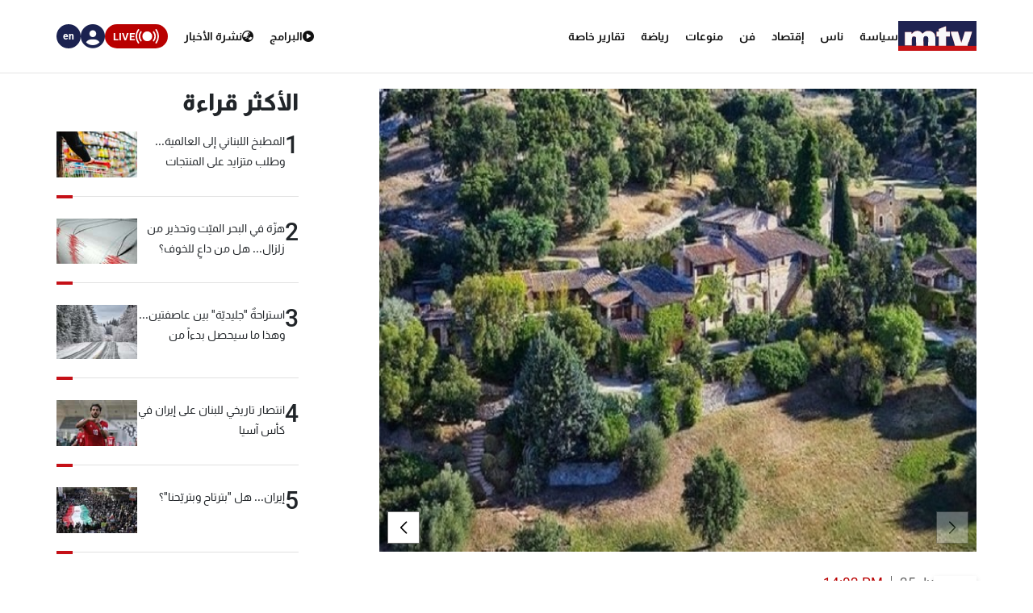

--- FILE ---
content_type: text/html; charset=utf-8
request_url: https://www.google.com/recaptcha/api2/aframe
body_size: 266
content:
<!DOCTYPE HTML><html><head><meta http-equiv="content-type" content="text/html; charset=UTF-8"></head><body><script nonce="30Rc-e2GflLS_D3nwnXmDg">/** Anti-fraud and anti-abuse applications only. See google.com/recaptcha */ try{var clients={'sodar':'https://pagead2.googlesyndication.com/pagead/sodar?'};window.addEventListener("message",function(a){try{if(a.source===window.parent){var b=JSON.parse(a.data);var c=clients[b['id']];if(c){var d=document.createElement('img');d.src=c+b['params']+'&rc='+(localStorage.getItem("rc::a")?sessionStorage.getItem("rc::b"):"");window.document.body.appendChild(d);sessionStorage.setItem("rc::e",parseInt(sessionStorage.getItem("rc::e")||0)+1);localStorage.setItem("rc::h",'1768746169652');}}}catch(b){}});window.parent.postMessage("_grecaptcha_ready", "*");}catch(b){}</script></body></html>

--- FILE ---
content_type: application/javascript; charset=utf-8
request_url: https://fundingchoicesmessages.google.com/f/AGSKWxVKOrSCyIlh3visRQ3ULMiu7MjBNTHmugQNc71lo4Kdtl_X1DJCc9jzqNtMd2ef0tg0Z_ylIYAlIQLU6VdVLpCkn_WTASCdbbobrlSLgk3HRLQ0tlJ26ViRJ_-5Uq3pHD1ORyX9AP7RcHtpyYASnDpPYAjtBHyyWRaN9Pq5cZNPd9U1t6Qom9PZdH18/_&smart_ad_/tools/ad./ad_timer./modules_ads./peel/?webscr=
body_size: -1290
content:
window['838a67b3-741b-4530-af8a-37336ea65a3c'] = true;

--- FILE ---
content_type: application/javascript
request_url: https://chimpstatic.com/mcjs-connected/js/users/8d46fd9b8813084ee4e7c2618/6c5ab934b3d68a2490f300d7f.js
body_size: 1376
content:
/* eslint-disable */
(function () {
    /* eslint-disable */
    if (!window.$mcSite) {
        $mcSite = {
            optinFeatures: [],

            loadingPrerequisites: [],
            permissionProviders: {},

            registerPermissionProvider: function (permission, permissionResolutionPromise) {
                window.$mcSite.permissionProviders[permission] = permissionResolutionPromise;
            },

            enableOptIn: function () {
                this.createCookie("mc_user_optin", true, 365);
                this.optinFeatures.forEach(function (fn) {
                    fn();
                });
            },

            runIfOptedIn: function (fn, additionalPermissions) {
                Promise.all(this.loadingPrerequisites).then(function () {
                    this._runIfOptedIn.call(this, fn, additionalPermissions);
                }.bind(this));
            },

            _runIfOptedIn: function (fn, additionalPermissions) {
                if (!additionalPermissions || additionalPermissions.length === 0) {
                    if (this.hasOptedIn()) {
                        fn();
                    } else {
                        this.optinFeatures.push(fn);
                    }
                } else {
                    var wrappedPermmissionsFn = function () {
                        if (additionalPermissions.length === 0) {
                            fn();
                        }

                        // Get available permission providers
                        var permissionProviders = additionalPermissions.reduce(function (providers, permission) {
                            if (window.$mcSite.permissionProviders[permission]) {
                                providers.push(window.$mcSite.permissionProviders[permission]);
                            }
                            return providers;
                        }, []);

                        // Check if all permissions are granted
                        Promise.all(permissionProviders).then(function (results) {
                            var allPermissionsGranted = results.every(function (result) {
                                return result === true;
                            });

                            if (allPermissionsGranted) {
                                fn();
                            }
                        });
                    }

                    if (this.hasOptedIn()) {
                        wrappedPermmissionsFn();
                    } else {
                        this.optinFeatures.push(wrappedPermmissionsFn);
                    }
                }
            },

            hasOptedIn: function () {
                var cookieValue = this.readCookie("mc_user_optin");

                if (cookieValue === undefined) {
                    return true;
                }

                return cookieValue === "true";
            },

            createCookie: function (name, value, expirationDays) {
                var cookie_value = encodeURIComponent(value) + ";";

                if (expirationDays === undefined) {
                    throw new Error("expirationDays is not defined");
                }

                // set expiration
                if (expirationDays !== null) {
                    var expirationDate = new Date();
                    expirationDate.setDate(expirationDate.getDate() + expirationDays);
                    cookie_value += " expires=" + expirationDate.toUTCString() + ";";
                }

                cookie_value += "path=/";
                document.cookie = name + "=" + cookie_value;
            },

            readCookie: function (name) {
                var nameEQ = name + "=";
                var ca = document.cookie.split(";");

                for (var i = 0; i < ca.length; i++) {
                    var c = ca[i];

                    while (c.charAt(0) === " ") {
                        c = c.substring(1, c.length);
                    }

                    if (c.indexOf(nameEQ) === 0) {
                        return c.substring(nameEQ.length, c.length);
                    }
                }

                return undefined;
            }
        };
    }

    

    $mcSite.adwords_remarketing={settings:{google_allow_ad_personalization_signals:"false"}};
})();
/* eslint-disable */
(function () {
    if (window.$mcSite === undefined || window.$mcSite.adwords_remarketing === undefined) {
        return;
    }

    var module = window.$mcSite.adwords_remarketing;

    if(module.installed === true) {
        return;
    }

    if (!module.settings) {
        return;
    }

    var settings = module.settings;

    if(!settings.google_conversion_id) {
        return;
    }

    if(!settings.google_remarketing_only) {
        return;
    }

    window.$mcSite.runIfOptedIn(function () {
        var script = document.createElement("script");
        script.src = "//www.googleadservices.com/pagead/conversion_async.js";
        script.type = "text/javascript";
        script.onload = function () {
            var allow_personalization_settings = settings.google_allow_ad_personalization_signals;
            if (allow_personalization_settings === undefined) {
                allow_personalization_settings = "true";
            }

            window.google_trackConversion({
                google_conversion_id: settings.google_conversion_id,
                google_remarketing_only: settings.google_remarketing_only,
                google_allow_ad_personalization_signals: allow_personalization_settings
            });
        };

        document.body.appendChild(script);

        window.$mcSite.adwords_remarketing.installed = true;
    });
})();
